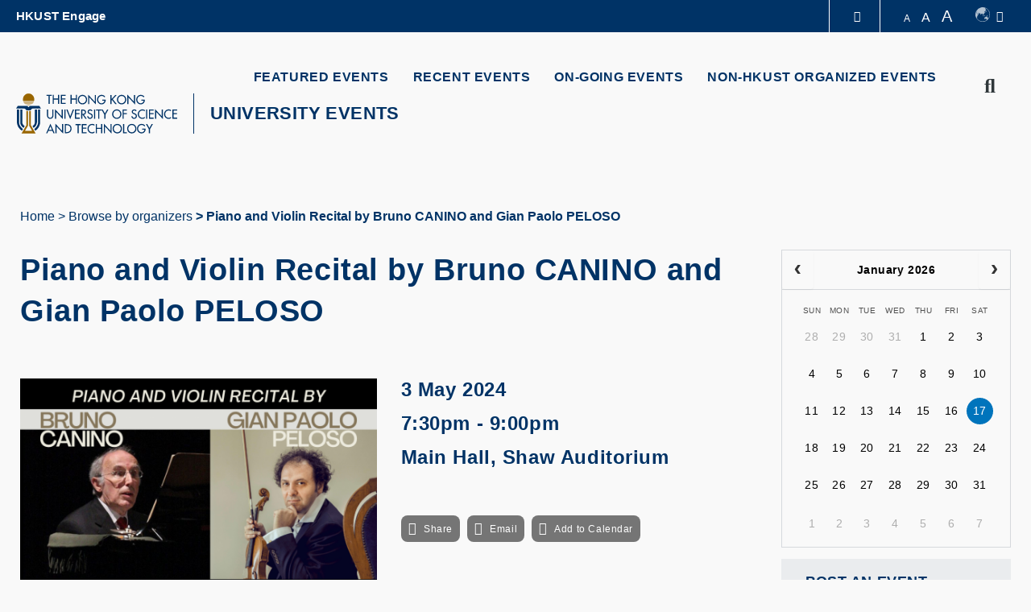

--- FILE ---
content_type: text/html; charset=UTF-8
request_url: https://calendar.hkust.edu.hk/events/piano-and-violin-recital-bruno-canino-and-gian-paolo-peloso?date=&category=&organizer%5B0%5D=1035&tag=&audiences=&ics_mode=&exclude_other_units=&organizer_view=1
body_size: 14864
content:
<!DOCTYPE html>
<html lang="en" dir="ltr" xmlns:article="http://ogp.me/ns/article#" xmlns:book="http://ogp.me/ns/book#" xmlns:product="http://ogp.me/ns/product#" xmlns:profile="http://ogp.me/ns/profile#" xmlns:video="http://ogp.me/ns/video#" prefix="content: http://purl.org/rss/1.0/modules/content/  dc: http://purl.org/dc/terms/  foaf: http://xmlns.com/foaf/0.1/  og: http://ogp.me/ns#  rdfs: http://www.w3.org/2000/01/rdf-schema#  schema: http://schema.org/  sioc: http://rdfs.org/sioc/ns#  sioct: http://rdfs.org/sioc/types#  skos: http://www.w3.org/2004/02/skos/core#  xsd: http://www.w3.org/2001/XMLSchema# ">
  <head>
    <meta charset="utf-8" />
<meta name="title" content="Piano and Violin Recital by Bruno CANINO and Gian Paolo PELOSO | University Event Calendar - The Hong Kong University of Science and Technology" />
<meta property="og:site_name" content="University Events" />
<link rel="canonical" href="/node/40535" />
<meta name="description" content="INTRODUCTION

Violin virtuoso Gian Paolo Peloso joins the 89-year-old chamber music pianist, maestro Bruno Canino, to play a few violin sonatas composed by Wolgang Amadeus Mozart, Gabriel Fauré and Richard Strauss from late 18th to early 20th century.

 

PROGRAM " />
<meta property="og:type" content="event" />
<meta property="og:url" content="https://calendar.hkust.edu.hk/events/piano-and-violin-recital-bruno-canino-and-gian-paolo-peloso" />
<meta property="og:title" content="Piano and Violin Recital by Bruno CANINO and Gian Paolo PELOSO" />
<meta name="Generator" content="Drupal 8 (https://www.drupal.org)" />
<meta name="MobileOptimized" content="width" />
<meta name="HandheldFriendly" content="true" />
<meta name="viewport" content="width=device-width, initial-scale=1.0" />
<script type="application/ld+json">{
    "@context": "https://schema.org",
    "@graph": [
        {
            "@type": "Event",
            "url": "https://calendar.hkust.edu.hk/events/piano-and-violin-recital-bruno-canino-and-gian-paolo-peloso",
            "name": "Piano and Violin Recital by Bruno CANINO and Gian Paolo PELOSO",
            "description": "INTRODUCTION\n\nViolin virtuoso Gian Paolo Peloso joins the 89-year-old chamber music pianist, maestro Bruno Canino, to play a few violin sonatas composed by Wolgang Amadeus Mozart, Gabriel Fauré and Richard Strauss from late 18th to early 20th century.\n\n \n\nPROGRAM \n\nGabriel Fauré (1845-1924)                                 \n\nViolin Sonata No. 1 in A major, Op. 13\n\nAllegro molto \n\tAndante \n\tScherzo: Allegro vivo \n\tFinale: Allegro quasi presto  \n \n\nWolfgang Amadeus Mozart (1756 – 1791)               \n\nViolin Sonata No. 25 in F major, Op. 2, No. 3 (K. 377/374e)\n\nAllegro\n\tTema con variazioni\n\tTempo di menuetto\n \n\n-- Intermission --\n\n \n\nRichard Strauss (1864-1949)          \n\nViolin Sonata in E-flat major, Op.18\n\nAllegro, ma non troppo\n\tImprovisation: Andante cantabile\n\tFinale: Andante - Allegro\n \n\nONLINE REGISTRATION\n\nClick HERE\n\n \n\n \n\nREMARKS\n\nFree admission with registration.\n\tOnline registration is required; each registration admits one person regardless of age.\n\tPlease arrive 15 minutes before the show time.\n\tAge Limit: Children under the age of 6 will not be admitted.\n\tThe organizer reserves the right in its sole discretion to make changes to the event program without prior notice.",
            "image": {
                "@type": "ImageObject",
                "representativeOfPage": "True",
                "width": "960",
                "height": "600"
            },
            "startDate": "2024-05-03",
            "endDate": "2024-05-03",
            "location": {
                "@type": "Place",
                "name": [
                    "Main Hall",
                    "Shaw Auditorium"
                ],
                "address": {
                    "@type": "PostalAddress",
                    "addressCountry": "HK"
                }
            },
            "performer": {
                "@type": "Organization",
                "name": "The Hong Kong University of Science and Technology",
                "url": "https://www.ust.hk"
            }
        }
    ]
}</script>
<link rel="shortcut icon" href="/profiles/ust/themes/custom/hkust_style_a/favicon.ico" type="image/vnd.microsoft.icon" />
<link rel="alternate" hreflang="en" href="https://calendar.hkust.edu.hk/events/piano-and-violin-recital-bruno-canino-and-gian-paolo-peloso" />
<link rel="alternate" hreflang="zh-hant" href="https://calendar.hkust.edu.hk/zh-hant/events/piano-and-violin-recital-bruno-canino-and-gian-paolo-peloso" />
<link rel="alternate" hreflang="zh-hans" href="https://calendar.hkust.edu.hk/zh-hans/events/piano-and-violin-recital-bruno-canino-and-gian-paolo-peloso" />
<link rel="revision" href="https://calendar.hkust.edu.hk/events/piano-and-violin-recital-bruno-canino-and-gian-paolo-peloso" />
<script src="/sites/prod.ucal02.ust.hk/files/google_tag/google_tag.script.js?t7agar"></script>
<link href="https://calendar.hkust.edu.hk/sites/prod.ucal02.ust.hk/files/hkust_theme_configs/css/styles.css?1768618380" rel="stylesheet" />
<script src="https://calendar.hkust.edu.hk/sites/prod.ucal02.ust.hk/files/hkust_theme_configs/js/script.js?1768618380"></script>

    <title>Piano and Violin Recital by Bruno CANINO and Gian Paolo PELOSO | University Event Calendar - The Hong Kong University of Science and Technology</title>
    <link rel="stylesheet" media="all" href="/sites/prod.ucal02.ust.hk/files/css/css_frTxrx66-yaah4SvQINXx9uBNwb1YmdmJsgUQk-Yb5I.css" />
<link rel="stylesheet" media="all" href="/sites/prod.ucal02.ust.hk/files/css/css_qkRZ868JycYEZmI39JjR82sPCclAFzG0m2EJR57Q9x8.css" />
<link rel="stylesheet" media="print" href="/sites/prod.ucal02.ust.hk/files/css/css_PHzmtpQ6uqEMEyYqFi4rNxZJZhWWO8HfL2IfvmRs6os.css" />

    
<!--[if lte IE 8]>
<script src="/sites/prod.ucal02.ust.hk/files/js/js_VtafjXmRvoUgAzqzYTA3Wrjkx9wcWhjP0G4ZnnqRamA.js"></script>
<![endif]-->
<script src="/core/assets/vendor/modernizr/modernizr.min.js?v=3.3.1"></script>

  </head>
  <body class="path-node page-node-type-events">
        <a href="#main-content" class="visually-hidden focusable skip-link">
      Skip to main content
    </a>
    <noscript aria-hidden="true"><iframe src="https://www.googletagmanager.com/ns.html?id=GTM-KMRHLX9" height="0" width="0" title="Google Tag Manager"></iframe></noscript>
      <div class="dialog-off-canvas-main-canvas" data-off-canvas-main-canvas>
    <div class="layout-container">

  <header role="banner">
    <div class="branding">
      <div class="wrapper">
          <div class="region region-header">
    <div id="block-hkustheaderblockaffiliate" class="block block-hkust-signature-affiliate block-header-block">
  <div class="wrapper">
  
    
  <div class="block-body " >
          <div class="drawer">
    <div class="drawer-wrapper">
        <div class="content-wrapper">
            <div class="content">
                <div class="more-about">More about HKUST</div>
                                <div class="row">
                                            <a href="https://www.ust.hk/news" class="page" target="_blank" rel="noreferrer" tabindex="-1">University News</a>
                                            <a href="https://www.ust.hk/academics/list" class="page" target="_blank" rel="noreferrer" tabindex="-1">Academic Departments A-Z</a>
                                            <a href="https://www.ust.hk/lifehkust" class="page" target="_blank" rel="noreferrer" tabindex="-1">Life@HKUST</a>
                                            <a href="http://library.ust.hk/" class="page" target="_blank" rel="noreferrer" tabindex="-1">Library</a>
                        
                </div>
                                <div class="row">
                                            <a href="https://www.ust.hk/map-directions" class="page" target="_blank" rel="noreferrer" tabindex="-1">Map & Directions</a>
                                            <a href="https://hkustcareers.ust.hk" class="page" target="_blank" rel="noreferrer" tabindex="-1">Careers at HKUST</a>
                                            <a href="https://facultyprofiles.ust.hk/" class="page" target="_blank" rel="noreferrer" tabindex="-1">Faculty Profiles</a>
                                            <a href="https://www.ust.hk/about" class="page" target="_blank" rel="noreferrer" tabindex="-1">About HKUST</a>
                        
                </div>
                                <!--<div class="row">
                    <a class="page" href="#" target="_blank">University News</a>
                    <a class="page" href="#" target="_blank">Academic Departments A-Z</a>
                    <a class="page" href="#" target="_blank">Life@HKUST</a>
                    <a class="page" href="#" target="_blank">Library</a>
                </div>
                <div class="row">
                    <a class="page" href="#" target="_blank">Map & Directions</a>
                    <a class="page" href="#" target="_blank">Jobs@HKUST</a>
                    <a class="page" href="#" target="_blank">Faculty Profile</a>
                    <a class="page" href="#" target="_blank">About HKUST</a>
                </div>-->
            </div>
        </div>
    </div>
</div>
<div class="header-data-pc      ">
        <div id="header-desktop">
        <div class="site-header-content clearfix">
                        <div class="menu-top">
                <ul class="top-menu-list"><li class="top-item"><a target='_blank'  href="https://engage.ust.hk"> HKUST Engage </a></li></ul>
            </div>
                        <div class="right">
                                <div class="drawer-toggle">
                    <a href='#' title="Expand Drawer"><span class="fa fa-chevron-up"></span></a>
                </div>
                <div class="search-font accessibility">
                    <a class="small-size size-small" href='#'>A</a>
                    <a class="normal-size size-normal" href='#'>A</a>
                    <a class="large-size size-large" href='#'>A</a>
                </div>
                                <div class="switch-language">
                    <a href="#" role="switch-language" class="switch"></a>
                    <div class="ico-language"></div><span class="fa fa-caret-down" aria-hidden="true"></span>
                    <ul class="language">
                                                    <li><a href="/events/piano-and-violin-recital-bruno-canino-and-gian-paolo-peloso?date=&amp;category=&amp;organizer%5B0%5D=1035&amp;tag=&amp;audiences=&amp;ics_mode=&amp;exclude_other_units=&amp;organizer_view=1">Eng</a></li>
                                                    <li><a href="/zh-hant/events/piano-and-violin-recital-bruno-canino-and-gian-paolo-peloso?date=&amp;category=&amp;organizer%5B0%5D=1035&amp;tag=&amp;audiences=&amp;ics_mode=&amp;exclude_other_units=&amp;organizer_view=1">繁體</a></li>
                                                    <li><a href="/zh-hans/events/piano-and-violin-recital-bruno-canino-and-gian-paolo-peloso?date=&amp;category=&amp;organizer%5B0%5D=1035&amp;tag=&amp;audiences=&amp;ics_mode=&amp;exclude_other_units=&amp;organizer_view=1">简体</a></li>
                                            </ul>
                </div>
                            </div>
        </div>
    </div>

    
    <div id="main-menu">
        <div class="main-menu clearfix">
            <div class="site-profile">
                                    <div class="nav-right style-0 has-search">
                                                <ul class="menu-lists"><li class="parent-item"><a  href="/events/featured-events"> FEATURED EVENTS </a></li><li class="parent-item"><a  href="/events/recent"> RECENT EVENTS </a></li><li class="parent-item"><a  href="/events/ongoing"> ON-GOING EVENTS </a></li><li class="parent-item"><a  href="/events/non-hkust"> NON-HKUST ORGANIZED EVENTS </a></li></ul>
                                                                                                <a href="#" class="search" name="search"><span class="fa fa-search" aria-hidden="true"></span><span class="fa fa-times" aria-hidden="true"></span><span class="visually-hidden">Search</span></a>
                                            </div>
                    <div class="site-info style-0">
                        <div class="site-logo">
                                                        <a href="https://www.ust.hk" target="_blank" rel="noreferrer">
                                <span class="visually-hidden">HKUST</span>
                                <span class="logo-normal">HKUST</span>
                                <span class="logo-white">HKUST</span>
                            </a>
                                                    </div>
                                                <div class="school-name">
                                                            <a href="https://calendar.hkust.edu.hk/">UNIVERSITY EVENTS</a>
                                                    </div>
                            
                    </div>
                  
            </div>
            <div class="menu ">
                                                                                </div>
        </div>
    </div>
</div>

<div class="header-data-mobile   clearfix">
    <div class="content clearfix">
        <div class="site-profile-wrapper">
            <div class="site-profile-content">
                <div id="header-mobile">
                    <div class="site-header-content clearfix">
                        <div class="search">
                                                        <div class="drawer-toggle">
                                <a href='#' title="Expand Drawer"><span class="fa fa-chevron-up"></span></a>
                            </div>
                            <div class="search-font accessibility">
                                                                                                                                                                <a href="#" class="search" name="search"><span class="fa fa-search" aria-hidden="true"></span><span class="fa fa-times" aria-hidden="true"></span><span class="visually-hidden">Search</span></a>
                                                            </div>
                        </div>
                    </div>
                </div>
                                    <div class="site-profile style-0">
                        <div class="site-info">
                            <div class="site-logo">
                                                                <a href="https://www.ust.hk" target="_blank" rel="noreferrer">
                                    <span class="visually-hidden">HKUST</span>
                                    <span class="logo-normal">HKUST</span>
                                    <span class="logo-white">HKUST</span>
                                </a>
                                                            </div>
                                                        <div class="school-name">
                                                                    <a href="https://calendar.hkust.edu.hk/">UNIVERSITY EVENTS</a>
                                                            </div>
                                                    </div>
                        <div class="responsive-menu-toggle">
                            <a class="menus-bar" href="#" name="menus-bar">
                                <span class="fa fa-bars" aria-hidden="true"></span>
                                <span class="visually-hidden">Menu</span>
                            </a>
                        </div>
                    </div>
                                            </div>
        </div>
        <div class="responsive-menu-wrapper">
            <div class="responsive-menu">
                <div class="scrollable-wrapper mCustomScrollbar">
                    <ul class="menu-lists">
                        <li><a class="parent-item" href="/events/featured-events"> FEATURED EVENTS </a></li><li><a class="parent-item" href="/events/recent"> RECENT EVENTS </a></li><li><a class="parent-item" href="/events/ongoing"> ON-GOING EVENTS </a></li><li><a class="parent-item" href="/events/non-hkust"> NON-HKUST ORGANIZED EVENTS </a></li>
                        <li class="top-menu-normal"><a href="https://engage.ust.hk">HKUST Engage</a></li>
                        
                                                <!--<li class="top-menu-normal">
                            <a href="#">Visit</a>
                            <a href="#">Giving</a>
                            <a href="#">Alumni</a>
                            <a href="#">Events</a>
                        </li>-->

                                                                        <div class="tools clearfix">
                                                        <div class="switch-language">
                                                                    <a href="/events/piano-and-violin-recital-bruno-canino-and-gian-paolo-peloso?date=&amp;category=&amp;organizer%5B0%5D=1035&amp;tag=&amp;audiences=&amp;ics_mode=&amp;exclude_other_units=&amp;organizer_view=1">Eng</a>
                                                                    <a href="/zh-hant/events/piano-and-violin-recital-bruno-canino-and-gian-paolo-peloso?date=&amp;category=&amp;organizer%5B0%5D=1035&amp;tag=&amp;audiences=&amp;ics_mode=&amp;exclude_other_units=&amp;organizer_view=1">繁體</a>
                                                                    <a href="/zh-hans/events/piano-and-violin-recital-bruno-canino-and-gian-paolo-peloso?date=&amp;category=&amp;organizer%5B0%5D=1035&amp;tag=&amp;audiences=&amp;ics_mode=&amp;exclude_other_units=&amp;organizer_view=1">简体</a>
                                                            </div>
                                                    </div>
                    </ul>
                </div>
            </div>
        </div>
    </div>
</div>

<div class="search-layer">
    <div class="search-layer-wrapper-event-calendar">
        <form class="hkust-event-calendar-search-form" data-drupal-selector="hkust-event-calendar-search-form" action="/events/piano-and-violin-recital-bruno-canino-and-gian-paolo-peloso?date=&amp;category=&amp;organizer%5B0%5D=1035&amp;tag=&amp;audiences=&amp;ics_mode=&amp;exclude_other_units=&amp;organizer_view=1" method="post" id="hkust-event-calendar-search-form" accept-charset="UTF-8">
  <details class="search-section js-form-wrapper form-wrapper" data-drupal-selector="edit-search-section" id="edit-search-section" open="open">    <summary role="button" aria-controls="edit-search-section" aria-expanded="true" aria-pressed="true"> </summary><div class="details-wrapper">
    <div class="js-form-item form-item js-form-type-search form-type-search js-form-item-keywords form-item-keywords form-no-label">
      <label for="edit-keywords--2" class="visually-hidden">Enter your search terms</label>
        <input class="search-field form-search" data-drupal-selector="edit-keywords" type="search" id="edit-keywords--2" name="keywords" value="" size="60" maxlength="128" placeholder="Enter your search terms" />

        </div>
</div>
</details>
<details class="event-category-section js-form-wrapper form-wrapper" data-drupal-selector="edit-event-category-section" id="edit-event-category-section" open="open">    <summary role="button" aria-controls="edit-event-category-section" aria-expanded="true" aria-pressed="true">EVENT CATEGORY</summary><div class="details-wrapper">
    <div class="js-form-item form-item js-form-type-select form-type-select js-form-item-event-category-event-format form-item-event-category-event-format form-no-label">
        <select data-drupal-selector="edit-event-category-event-format" id="edit-event-category-event-format" name="event-category-event-format" class="form-select"><option value="" selected="selected">- Event Format -</option><option value="1160">Community Work</option><option value="1156">Competition</option><option value="1161">Conference, Symposium, Forum</option><option value="1162">Exhibition, Fair</option><option value="1157">Fundraising</option><option value="1163">Information Session, Orientation</option><option value="1169">Other Format</option><option value="1158">Performance</option><option value="1164">Seminar, Lecture, Talk</option><option value="1165">Social Gathering</option><option value="1159">Tour, Visit</option><option value="1167">University Event &amp; Ceremony</option><option value="1168">Workshop</option><option value="1282">30th Anniversary</option></select>
        </div>
<div class="js-form-item form-item js-form-type-select form-type-select js-form-item-event-category-organizer form-item-event-category-organizer form-no-label">
        <select data-drupal-selector="edit-event-category-organizer" id="edit-event-category-organizer" name="event-category-organizer" class="form-select"><option value="" selected="selected">- Organizer -</option><option value="1020">Academic Registry</option><option value="1021">Academy for Bright Future Young Engineers</option><option value="1332">Academy of Interdisciplinary Studies</option><option value="1022">Advanced Engineering Materials Facility</option><option value="1348">Aerodynamics and Acoustics Facility</option><option value="1276">AI Chip Center for Emerging Smart Systems</option><option value="1231">Art Program, Co-curricular Programs</option><option value="1291">Artificial Intelligence Thrust, HKUST(GZ)</option><option value="1189">Atmospheric, Marine &amp; Coastal Environment Program</option><option value="1229">Autonomous RC Car Racing Club</option><option value="1283">Bioscience and Biomedical Engineering Thrust, HKUST(GZ)</option><option value="1023">Biosciences Central Research Facility (CWB)</option><option value="1317">Biosciences Central Research Facility, HKUST(GZ)</option><option value="1024">Biotechnology and Business Program</option><option value="1025">Biotechnology Research Institute</option><option value="1026">Campus Services Office</option><option value="1338">Carbon Neutrality and Climate Change Thrust, HKUST(GZ)</option><option value="1027">Career Center</option><option value="1028">Center for Advanced Microsystems Packaging</option><option value="1337">Center for Aging Science</option><option value="1204">Center for Applied Social and Economic Research</option><option value="1202">Center for Chinese Linguistics</option><option value="1225">Center for Economic Policy</option><option value="1029">Center for Education Innovation</option><option value="1030">Center for Engineering Education Innovation</option><option value="1243">Center for Fundamental Physics</option><option value="1031">Center for Global &amp; Community Engagement</option><option value="1032">Center for Industry Engagement and Internship</option><option value="1033">Center for Language Education</option><option value="1034">Center for Ocean Research in Hong Kong and Macau (CORE)</option><option value="1322">Center for Technology Leadership, HKUST(GZ)</option><option value="1035">Center for the Arts</option><option value="1036">Center of Laboratory Supplies</option><option value="1310">Center of Quantum Science and Technology, HKUST(GZ)</option><option value="1037">Centre for Artificial Intelligence Research</option><option value="1038">CLP Power Wind/Wave Tunnel Facility</option><option value="1039">Co-curricular Programs</option><option value="1292">Computational Media and Arts Thrust, HKUST(GZ)</option><option value="1040">Computer Engineering Program</option><option value="1041">Connect Ambassador for Community Engagement 2019-20</option><option value="1042">Counseling &amp; Wellness</option><option value="1043">Creative Media Zone | MTPC</option><option value="1293">Data Science and Analytics Thrust, HKUST(GZ)</option><option value="1309">DDP Peer Mentoring Program</option><option value="1044">Dean of Students’ Office</option><option value="1045">Department of Accounting</option><option value="1046">Department of Chemical &amp; Biological Engineering</option><option value="1047">Department of Chemistry</option><option value="1048">Department of Civil &amp; Environmental Engineering</option><option value="1049">Department of Computer Science and Engineering</option><option value="1050">Department of Economics</option><option value="1051">Department of Electronic &amp; Computer Engineering</option><option value="1052">Department of Finance</option><option value="1314">Department of Health Safety and Environment, HKUST(GZ)</option><option value="1053">Department of Industrial Engineering &amp; Decision Analytics</option><option value="1054">Department of Information Systems, Business Statistics &amp; Operations Management</option><option value="1055">Department of Management</option><option value="1056">Department of Marketing</option><option value="1057">Department of Mathematics</option><option value="1058">Department of Mechanical &amp; Aerospace Engineering</option><option value="1059">Department of Ocean Science</option><option value="1060">Department of Physics</option><option value="1061">Design and Manufacturing Services Facility (CWB)</option><option value="1062">Development and Alumni Office</option><option value="1230">Digital Marketing Team, Co-Curricular Programs</option><option value="1329">Diversity and Equal Opportunities Committee</option><option value="1328">Diversity and Equal Opportunities, Office of the Vice-President for Administration &amp; Business</option><option value="1347">Division of Arts and Machine Creativity</option><option value="1191">Division of Biomedical Engineering</option><option value="1327">Division of Emerging Interdisciplinary Areas</option><option value="1063">Division of Environment and Sustainability</option><option value="1064">Division of Humanities</option><option value="1065">Division of Integrative Systems &amp; Design</option><option value="1331">Division of Language Education, College of Educational Sciences, HKUST(GZ)</option><option value="1066">Division of Life Science</option><option value="1067">Division of Public Policy</option><option value="1068">Division of Social Science</option><option value="1069">Dual Degree Program in Technology &amp; Management (T&amp;M-DDP)</option><option value="1339">Electronic Packaging Laboratory</option><option value="1070">Entrepreneurship Center</option><option value="1193">Environmental Central Facility</option><option value="1213">Executive Education Office</option><option value="1071">Facilities Management Office</option><option value="1228">FINA 3001 Student Committee</option><option value="1072">Finance Office</option><option value="1341">Financial Technology Thrust, HKUST(GZ)</option><option value="1073">Fintech Research Project</option><option value="1074">First-Year Experience @ Residence</option><option value="1075">From the Bauhaus: visions, design and technology</option><option value="1211">Function Hub, HKUST(GZ)</option><option value="1385">GBUS Affiliation Team</option><option value="1387">GBUS Career and Professional Development Team</option><option value="1388">GBUS Design and Communications Team</option><option value="1386">GBUS Extarnal Relations Team</option><option value="1076">Geotechnical Centrifuge Facility</option><option value="1198">Global China Center</option><option value="1077">Global Engagement &amp; Greater China Affairs</option><option value="1121">Global Engagement and Communications Office</option><option value="1078">GREAT Smart Cities Institute</option><option value="1297">Guangzhou HKUST Fok Ying Tung Research Institute</option><option value="1232">hackathon OC Team</option><option value="1079">Health, Safety and Environment Office</option><option value="1389">HKEPC Organizing Committee 2025</option><option value="1080">HKUST Alumni</option><option value="1081">HKUST be Our Guest</option><option value="1082">HKUST Big Data Institute</option><option value="1083">HKUST Business School - Communications and External Affairs</option><option value="1201">HKUST Business School - UG Recruitment &amp; Admissions</option><option value="1240">HKUST Collaborative Innovation Center</option><option value="1084">HKUST Connect</option><option value="1330">HKUST Diversity and Equal Opportunities</option><option value="1085">HKUST Energy Institute</option><option value="1086">HKUST Engage</option><option value="1087">HKUST Fok Ying Tung Graduate School</option><option value="1288">HKUST Foshan Center for Technology Transfer and Commercialization</option><option value="1200">HKUST Foshan Research Institute for Smart Manufacturing</option><option value="1088">HKUST Institute for Emerging Market Studies</option><option value="1343">HKUST ISACA Student Group</option><option value="1089">HKUST Jockey Club Institute for Advanced Study</option><option value="1286">HKUST LED-FPD Technology R&amp;D Center at Foshan</option><option value="1091">HKUST R and D Corporation Limited</option><option value="1092">HKUST Robotics Institute</option><option value="1196">HKUST Robotics Team</option><option value="1296">HKUST Shenzhen Research Institute</option><option value="1295">HKUST Shenzhen-Hong Kong Collaborative Innovation Research Institute</option><option value="1224">HKUST Spark Global</option><option value="1290">HKUST Staff Association</option><option value="1333">HKUST STEAM Tutor Team</option><option value="1226">HKUST Student Ambassador Program</option><option value="1093">HKUST Sustainability</option><option value="1094">HKUST-BDR Joint Research Institute</option><option value="1095">HKUST-Kaisa Joint Research Institute</option><option value="1289">Hong Kong Branch of the Southern Marine Science and Engineering Guangdong Laboratory (Guangzhou)</option><option value="1096">Human Resources Office</option><option value="1280">Human Resources Office(GZ)</option><option value="1242">IAS Center for Quantum Technologies</option><option value="1194">Industrial Training Center</option><option value="1210">Information Hub, HKUST(GZ)</option><option value="1097">Information Systems Office</option><option value="1344">Information Systems Students&#039; Society</option><option value="1278">Information Technology Center(GZ)</option><option value="1098">Information Technology Services Center</option><option value="1334">Innovation, Policy and Entrepreneurship Thrust, HKUST(GZ)</option><option value="1099">Institute for Public Policy</option><option value="1100">Institute for the Environment</option><option value="1326">Intelligent Transportation Thrust, HKUST(GZ)</option><option value="1101">Interdisciplinary Programs Office</option><option value="1294">Internet of Things Thrust, HKUST(GZ)</option><option value="1308">IPO Buddy Program</option><option value="1345">ISD Advising Team</option><option value="1346">ISD Ninjas</option><option value="1102">Jockey Club Hall</option><option value="1316">Lab Services Department, HKUST(GZ)</option><option value="1190">Laboratory Animal Facility (CWB)</option><option value="1103">Leadership &amp; Public Policy Executive Education Programs Office</option><option value="1090">Library</option><option value="1104">Mainland and Belt&amp;Road</option><option value="1105">Materials Characterization and Preparation Facility (CWB)</option><option value="1106">Media Technology &amp; Publishing Center</option><option value="1107">Nano &amp; Advanced Materials Institute Limited</option><option value="1108">Nanosystem Fabrication Facility (CWB)</option><option value="1195">Office of Contract &amp; Grant Administration</option><option value="1311">Office of General Logistics, HKUST(GZ)</option><option value="1109">Office of Global Learning</option><option value="1110">Office of Institutional Data and Research</option><option value="1111">Office of Knowledge Transfer</option><option value="1315">Office of Lab Facilities and Safety, HKUST(GZ)</option><option value="1336">Office of Mainland Affairs</option><option value="1112">Office of Postgraduate Studies</option><option value="1318">Office of Student Affairs, HKUST(GZ)</option><option value="1113">Office of the Dean of Business &amp; Management</option><option value="1192">Office of the Dean of Engineering</option><option value="1114">Office of the Dean of Humanities &amp; Social Science</option><option value="1115">Office of the Dean of Science</option><option value="1116">Office of the President</option><option value="1312">Office of the President - External Relations Department, HKUST(GZ)</option><option value="1277">Office of the President - Public Affairs Department, HKUST(GZ)</option><option value="1313">Office of the President, HKUST(GZ)</option><option value="1117">Office of the Provost</option><option value="1118">Office of the Vice-President for Administration &amp; Business</option><option value="1119">Office of the Vice-President for Institutional Advancement</option><option value="1120">Office of the Vice-President for Research &amp; Development</option><option value="1122">Purchasing Office</option><option value="1279">Purchasing Office(GZ)</option><option value="1342">Quantum Science and Technology Center, HKUST(GZ)</option><option value="1123">Redbird Leadership Community (Bronze track)</option><option value="1124">Redbird Leadership Community (Gold track)</option><option value="1125">Redbird Leadership Community (Silver track)</option><option value="1126">Redbird Open Learning Platform</option><option value="1323">Research Department, HKUST(GZ)</option><option value="1127">Research Office</option><option value="1128">Risk Management and Business Intelligence Program</option><option value="1233">RMBI Alumni Mentorship</option><option value="1129">Scholarships &amp; Financial Aid Office</option><option value="1130">School of Business &amp; Management</option><option value="1131">School of Engineering</option><option value="1132">School of Humanities &amp; Social Science</option><option value="1133">School of Science</option><option value="1134">SEN Support</option><option value="1135">SENG UG Computer Engineering Program</option><option value="1301">Shaw Auditorium Unit</option><option value="1287">Shenzhen Platform Development Office</option><option value="1136">SIGHT at HKUST</option><option value="1212">Society Hub, HKUST(GZ)</option><option value="1384">Space Science and Technology Institute</option><option value="1137">Sports Development</option><option value="1138">Student Housing and Residential Life</option><option value="1139">Student Innovation for Global Health Technology</option><option value="1140">Student Support &amp; Activities</option><option value="1141">Sustainability/Net-Zero Office</option><option value="1340">Sustainable Energy And Environment Thrust, HKUST(GZ)</option><option value="1207">Systems Hub, HKUST(GZ)</option><option value="1142">Technology Transfer Center</option><option value="1143">The Center for the Development of The Gifted and Talented</option><option value="1144">The Court, Council &amp; Senate Secretariat</option><option value="1246">The Hong Kong University of Science and Technology</option><option value="1203">The South China Research Center</option><option value="1227">theBASE Team</option><option value="1145">UG Hall I</option><option value="1146">UG Hall II</option><option value="1147">UG Hall III</option><option value="1148">UG Hall IV</option><option value="1149">UG Hall IX</option><option value="1150">UG Hall V</option><option value="1151">UG Hall VI</option><option value="1152">UG Hall VII</option><option value="1153">UG Hall VIII</option><option value="1285">Undergraduate Core Education Team, Academy of Interdisciplinary Studies</option><option value="1154">Undergraduate Recruitment and Admissions Office</option><option value="1335">Urban Governance and Design, HKUST(GZ)</option><option value="1320">Vice President of Teaching and Learning Office - Red Bird MPhil, HKUST(GZ)</option><option value="1305">Vice President of Teaching and Learning Office, HKUST(GZ)</option><option value="1319">Vice President of Teaching and Learning Secretariat, VPTLO, HKUST(GZ)</option><option value="1381">Von Neumann Institute</option></select>
        </div>
<div class="js-form-item form-item js-form-type-select form-type-select js-form-item-event-category-interest-area form-item-event-category-interest-area form-no-label">
        <select data-drupal-selector="edit-event-category-interest-area" id="edit-event-category-interest-area" name="event-category-interest-area" class="form-select"><option value="" selected="selected">- Interest Area -</option><option value="1170">Arts / Music / Film / Dance / Drama / Language</option><option value="1171">Business &amp; Management</option><option value="1172">Careers</option><option value="1173">Community Service</option><option value="1174">Diversity / Gender / Inclusion</option><option value="1175">Engineering</option><option value="1176">Entrepreneurship / Knowledge Transfer</option><option value="1177">Environment &amp; Sustainability</option><option value="1178">Global Learning</option><option value="1179">History</option><option value="1180">Humanities &amp; Social Science</option><option value="1181">Networking</option><option value="1182">Other University Events</option><option value="1183">Public Policy</option><option value="1184">Residential Life</option><option value="1185">Science &amp; Technology</option><option value="1186">Sports</option><option value="1187">Staff Development</option><option value="1188">Student Development (Advising / Leadership / Mentorship / Creativity)</option><option value="1209">HKUST(GZ)</option></select>
        </div>
<div class="js-form-item form-item js-form-type-select form-type-select js-form-item-event-category-audience-type form-item-event-category-audience-type form-no-label">
        <select data-drupal-selector="edit-event-category-audience-type" id="edit-event-category-audience-type" name="event-category-audience-type" class="form-select"><option value="" selected="selected">- Audience Type -</option><option value="Alumni">Alumni</option><option value="Elderly">Elderly</option><option value="Faculty and staff">Faculty and Staff</option><option value="General public">General Public</option><option value="HKUST Family">HKUST Family</option><option value="PG students">PG Students</option><option value="UG students">UG Students</option></select>
        </div>
<div class="js-form-item form-item js-form-type-select form-type-select js-form-item-event-category-sustainable-development-goals form-item-event-category-sustainable-development-goals form-no-label">
        <select data-drupal-selector="edit-event-category-sustainable-development-goals" id="edit-event-category-sustainable-development-goals" name="event-category-sustainable-development-goals" class="form-select"><option value="" selected="selected">- Sustainable Development Goals -</option><option value="1349">1. No Poverty</option><option value="1350">2. Zero Hunger</option><option value="1351">3. Good Health and Well-Being</option><option value="1352">4. Quality Education</option><option value="1353">5. Gender Equality</option><option value="1354">6. Clean Water and Sanitation</option><option value="1355">7. Affordable and Clean Energy</option><option value="1356">8. Decent Work and Economic Growth</option><option value="1357">9. Industry, Innovation and Infrastructure</option><option value="1358">10. Reduced Inequalities</option><option value="1359">11. Sustainable Cities and Communities</option><option value="1360">12. Responsible Consumption and Production</option><option value="1361">13. Climate Action</option><option value="1362">14. Life Below Water</option><option value="1363">15. Life on Land</option><option value="1364">16. Peace, Justice and Strong Institutions</option><option value="1365">17. Partnership for the Goals</option></select>
        </div>
</div>
</details>
<details class="event-date-status-section js-form-wrapper form-wrapper" data-drupal-selector="edit-event-date-status" id="edit-event-date-status" open="open">    <summary role="button" aria-controls="edit-event-date-status" aria-expanded="true" aria-pressed="true">EVENT DATE & STATUS</summary><div class="details-wrapper">
    <div class="date-range js-form-wrapper form-wrapper" data-drupal-selector="edit-date-range" id="edit-date-range"><div class="js-form-item form-item js-form-type-date form-type-date js-form-item-from form-item-from">
      <label for="edit-from">From</label>
        <input type="date" data-drupal-selector="edit-from" data-drupal-date-format="Y-m-d" id="edit-from" name="from" value="" class="form-date" />

        </div>
<div class="js-form-item form-item js-form-type-date form-type-date js-form-item-to form-item-to">
      <label for="edit-to">To</label>
        <input type="date" data-drupal-selector="edit-to" data-drupal-date-format="Y-m-d" id="edit-to" name="to" value="" class="form-date" />

        </div>
</div>
<fieldset data-drupal-selector="edit-status" id="edit-status--wrapper" class="fieldgroup form-composite js-form-item form-item js-form-wrapper form-wrapper">
      <legend>
    <span class="visually-hidden fieldset-legend">Event Status</span>
  </legend>
  <div class="fieldset-wrapper">
            <div id="edit-status" class="form-radios"><div class="js-form-item form-item js-form-type-radio form-type-radio js-form-item-status form-item-status">
        <input data-drupal-selector="edit-status-updated" type="radio" id="edit-status-updated" name="status" value="updated" class="form-radio" />

        <label for="edit-status-updated" class="option">Updated</label>
      </div>
<div class="js-form-item form-item js-form-type-radio form-type-radio js-form-item-status form-item-status">
        <input data-drupal-selector="edit-status-cancelled" type="radio" id="edit-status-cancelled" name="status" value="cancelled" class="form-radio" />

        <label for="edit-status-cancelled" class="option">Cancelled</label>
      </div>
<div class="js-form-item form-item js-form-type-radio form-type-radio js-form-item-status form-item-status">
        <input data-drupal-selector="edit-status-todays-event" type="radio" id="edit-status-todays-event" name="status" value="todays_event" class="form-radio" />

        <label for="edit-status-todays-event" class="option">Today's Event</label>
      </div>
<div class="js-form-item form-item js-form-type-radio form-type-radio js-form-item-status form-item-status">
        <input data-drupal-selector="edit-status-newly-added" type="radio" id="edit-status-newly-added" name="status" value="newly_added" class="form-radio" />

        <label for="edit-status-newly-added" class="option">Newly Added</label>
      </div>
</div>

          </div>
</fieldset>
</div>
</details>
<input autocomplete="off" data-drupal-selector="form-aw5r8biiee0wzp8fugfwxdxxrtobxysyqfe24rmxfbe" type="hidden" name="form_build_id" value="form-AW5R8biiEe0WzP8fugfWXDxxRtObXysYQFe24rMXfbE" />
<input data-drupal-selector="edit-hkust-event-calendar-search-form" type="hidden" name="form_id" value="hkust_event_calendar_search_form" />
<div data-drupal-selector="edit-actions" class="form-actions js-form-wrapper form-wrapper" id="edit-actions--2"><input data-drupal-selector="edit-submit" type="submit" id="edit-submit--2" name="op" value="Search" class="button js-form-submit form-submit" />
</div>

</form>

    </div>
    <div class="search-layer-overlay"></div>
</div>

      </div>
  </div>
</div>

  </div>

        <div class="region-split region-header page-container">
          <div class="col">
          
          </div>
          <div class="col">
          
          </div>
        </div>
      </div>
    </div>
    
      </header>

  

  <div class="region region-breadcrumb">
    <div class="page-container">
      <div id="block-breadcrumbs" class="block block-system block-system-breadcrumb-block">
  <div class="wrapper">
  
    
  <div class="block-body " >
            <nav class="breadcrumb" role="navigation" aria-labelledby="system-breadcrumb">
    <h2 id="system-breadcrumb" class="visually-hidden">Breadcrumb</h2>
    <ol>
          <li>
                  <a href="/">Home</a>
              </li>
          <li>
                  <a href="/events/organizers?date=&amp;category=&amp;organizer%5B0%5D=1035&amp;tag=&amp;audiences=&amp;ics_mode=&amp;exclude_other_units=&amp;organizer_view=1">Browse by organizers</a>
              </li>
          <li>
                  Piano and Violin Recital by Bruno CANINO and Gian Paolo PELOSO
              </li>
        </ol>
  </nav>

      </div>
  </div>
</div>

    </div>
  </div>


  

  

  <main role="main">
    <a id="main-content" tabindex="-1"></a>
    
    <div class="layout-content">
      
          
  <div class="region region-content fixed-width">
    <div data-drupal-messages-fallback class="hidden"></div>
<article data-history-node-id="40535" role="article" about="/events/piano-and-violin-recital-bruno-canino-and-gian-paolo-peloso" class="node node--type-events node--promoted node--view-mode-full">

  
    

  
  <div class="node__content">
      <div class="event-wrapper layout layout--hkust-onecol layout--hkust-7525-middlesplit">
    <div class="page-container row">
      <div class="wrapper">
        <div class="col-md-9">
          <div class="row">
            <div  class="title layout__region layout__region--top col-md-12">
              <div class="block block-layout-builder block-field-blocknodeeventsfield-display-title">
  <div class="wrapper">
  
    
  <div class="block-body " >
          
            <div class="clearfix text-formatted field field--name-field-display-title field--type-text-long field--label-hidden field__item"><h1>Piano and Violin Recital by Bruno CANINO and Gian Paolo PELOSO</h1></div>
      
      </div>
  </div>
</div>

            </div>
          </div>
          <div class="row">
                        <div  class="details-left layout__region layout__region--left col-md-6">
              <div class="block block-layout-builder block-field-blocknodeeventsfield-event-image">
  <div class="wrapper">
  
    
  <div class="block-body " >
          
      <div class="field field--name-field-event-image field--type-image field--label-hidden field__items">
              <div class="field__item">

<figure role="group">
  <a href="https://calendar.hkust.edu.hk/sites/prod.ucal02.ust.hk/files/styles/juicebox_medium/public/2024-04/May%203%20Evtcld_960x590.png?itok=rqF3zesc" title="Piano and Violin Recital by Bruno CANINO and Gian Paolo PELOSO" data-colorbox-gallery="gallery-events-40535-CBj5jsNf9dI" class="colorbox" data-cbox-img-attrs="{&quot;alt&quot;:&quot;&quot;}"><img src="/sites/prod.ucal02.ust.hk/files/styles/960x/public/2024-04/May%203%20Evtcld_960x590.png?itok=bebPpPe0" width="960" height="600" alt="Thumbnail" typeof="foaf:Image" class="image-style-_60x" />

</a>
</figure></div>
          </div>
  
      </div>
  </div>
</div>

            </div>
                                    <div  class="details-right layout__region layout__region--right col-md-6">
              <div class="block block-layout-builder block-field-blocknodeeventsfield-event-dates">
  <div class="wrapper">
  
    
  <div class="block-body " >
          
            <div class="field field--name-field-event-dates field--type-daterange field--label-hidden field__item"><time datetime="2024-05-03T12:00:00Z" class="datetime">3  May  2024</time>
</div>
      
      </div>
  </div>
</div>
<div class="block block-layout-builder block-field-blocknodeeventsfield-time">
  <div class="wrapper">
  
    
  <div class="block-body " >
          
            <div class="field field--name-field-time field--type-string field--label-hidden field__item">7:30pm - 9:00pm</div>
      
      </div>
  </div>
</div>
<div class="block block-layout-builder block-field-blocknodeeventsfield-venue">
  <div class="wrapper">
  
    
  <div class="block-body " >
          
            <div class="field field--name-field-venue field--type-string field--label-hidden field__item">Main Hall, Shaw Auditorium</div>
      
      </div>
  </div>
</div>
<div class="block block-hkust-blocks block-hkust-simple-text">
  <div class="wrapper">
  
    
  <div class="block-body " >
          
<div class="hkust-simple-text">
  <p class="sustainability-text" style="color: #036; font-family: 'Muli', sans-serif; font-size: 14px; font-style: normal; font-weight: 400; line-height: normal;"><span class="SDG-EN">Supporting the below United Nations Sustainable Development Goals:</span><span class="SDG-TC">支持以下聯合國可持續發展目標：</span><span class="SDG-SC">支持以下联合国可持续发展目标：</span></p>

</div>
      </div>
  </div>
</div>
<div class="block block-hkust-events block-hkust-events-social-share">
  <div class="wrapper">
  
    
  <div class="block-body " >
          <div class="share-btns">
    <a target="_blank" href="https://www.facebook.com/sharer/sharer.php?u=https://calendar.hkust.edu.hk/events/piano-and-violin-recital-bruno-canino-and-gian-paolo-peloso" class="share-btn share-fb">Share</a>
    <a href="mailto:?subject=Piano and Violin Recital by Bruno CANINO and Gian Paolo PELOSO&amp;body=Check out this event at HKUST%2C https%3A%2F%2Fcalendar.hkust.edu.hk%2Fevents%2Fpiano-and-violin-recital-bruno-canino-and-gian-paolo-peloso" class="share-btn share-email">Email</a>
    <a href="https://calendar.hkust.edu.hk/events/event-ics/40535" class="share-btn share-cal" target="_self">Add to Calendar</a>
</div>
      </div>
  </div>
</div>

            </div>
                      </div>
          <div class="row">
            <div  class="description layout__region layout__region--bottom col-md-12">
              <div class="block block-layout-builder block-field-blocknodeeventsbody">
  <div class="wrapper">
  
    
  <div class="block-body " >
          
            <div class="clearfix text-formatted field field--name-body field--type-text-with-summary field--label-hidden field__item"><p><strong>INTRODUCTION</strong></p>

<p><span lang="EN-US" xml:lang="EN-US"><span><span>Violin virtuoso Gian Paolo Peloso joins the 89-year-old chamber music pianist, maestro Bruno Canino, to play a few </span>violin sonatas composed by Wolgang Amadeus Mozart, </span></span><span lang="IT" xml:lang="IT"><span><span>Gabriel </span></span></span><span><span><span>Fauré</span></span></span><span lang="EN-US" xml:lang="EN-US"><span> and Richard Strauss from late 18th to early 20th century.</span></span></p>

<p> </p>

<p><strong>PROGRAM</strong> </p>

<p><span lang="IT" xml:lang="IT"><span><span>Gabriel </span></span></span><span><span><span>Fauré </span></span></span><span lang="IT" xml:lang="IT"><span><span>(1845-1924) </span></span></span><span><span><span>                                </span></span></span></p>

<p><span><span><span>Violin Sonata No. 1 in A major, Op. 13</span></span></span></p>

<ol><li><span><span><span>Allegro molto </span></span></span></li>
	<li><span><span><span>Andante </span></span></span></li>
	<li><span><span><span>Scherzo: Allegro vivo </span></span></span></li>
	<li><span><span><span>Finale: Allegro quasi presto  </span></span></span></li>
</ol><p> </p>

<p><span lang="IT" xml:lang="IT"><span><span>Wolfgang Amadeus Mozart (1756 – 1791)</span></span></span><span><span><span>               </span></span></span></p>

<p><span><span><span>Violin Sonata No. 25 in F major, Op. 2, No. 3 (K. 377/374e)</span></span></span></p>

<ol><li><span><span><span>Allegro</span></span></span></li>
	<li><span><span><span>Tema con variazioni</span></span></span></li>
	<li><span><span><span>Tempo di menuetto</span></span></span></li>
</ol><p> </p>

<p><span><span><span>-- Intermission --</span></span></span></p>

<p> </p>

<p><span><span><span>Richard Strauss (1864-1949)          </span></span></span></p>

<p><span><span><span>Violin Sonata in E-flat major, Op.18</span></span></span></p>

<ol><li><span><span><span>Allegro, ma non troppo</span></span></span></li>
	<li><span><span><span>Improvisation: Andante cantabile</span></span></span></li>
	<li><span><span><span>Finale: Andante - Allegro</span></span></span></li>
</ol><p> </p>

<p><strong>ONLINE REGISTRATION</strong></p>

<p>Click <a href="https://www.eventbrite.hk/e/piano-and-violin-recital-by-bruno-canino-and-gian-paolo-peloso-tickets-879301122327?aff=oddtdtcreator">HERE</a></p>

<p> </p>

<p> </p>

<p><strong>REMARKS</strong></p>

<ul><li>Free admission with registration.</li>
	<li>Online registration is required; each registration admits one person regardless of age.</li>
	<li>Please arrive 15 minutes before the show time.</li>
	<li>Age Limit: Children under the age of 6 will not be admitted.</li>
	<li>The organizer reserves the right in its sole discretion to make changes to the event program without prior notice.</li>
</ul></div>
      
      </div>
  </div>
</div>

            </div>
          </div>
          <div class="row">
            <div  class="information layout__region layout__region--bottom-2 col-md-12">
              <div class="block block-layout-builder block-field-blocknodeeventsfield-category">
  <div class="wrapper">
  
    
  <div class="block-body " >
          
  <div class="field field--name-field-category field--type-entity-reference field--label-inline">
    <div class="field__label">Event Format</div>
          <div class="field__items">
              <div class="field__item"><a href="/events/performance" hreflang="en">Performance</a></div>
              </div>
      </div>

      </div>
  </div>
</div>
<div class="block block-views block-views-blockevents-block-3">
  <div class="wrapper">
  
    
  <div class="block-body " >
          <div class="views-element-container"><div class="view view-events view-id-events view-display-id-block_3 js-view-dom-id-f3173ace52055c37e32d96309d9c74e4d326f02b425a430cb4909d82ca79baef">
  
    
      
      <div class="view-content">
          <div class="views-row">
    
  </div>

    </div>
  
          </div>
</div>

      </div>
  </div>
</div>
<div class="block block-layout-builder block-field-blocknodeeventsfield-event-language">
  <div class="wrapper">
  
    
  <div class="block-body " >
          
  <div class="field field--name-field-event-language field--type-list-string field--label-inline">
    <div class="field__label">Language</div>
          <div class="field__items">
              <div class="field__item">English</div>
              </div>
      </div>

      </div>
  </div>
</div>
<div class="block block-layout-builder block-field-blocknodeeventsfield-audiences">
  <div class="wrapper">
  
    
  <div class="block-body " >
          
  <div class="field field--name-field-audiences field--type-list-string field--label-inline">
    <div class="field__label">Recommended For</div>
          <div class="field__items">
              <div class="field__item">Alumni</div>
          <div class="field__item">Elderly</div>
          <div class="field__item">Faculty and staff</div>
          <div class="field__item">General public</div>
          <div class="field__item">HKUST Family</div>
          <div class="field__item">PG students</div>
          <div class="field__item">UG students</div>
              </div>
      </div>

      </div>
  </div>
</div>
<div class="block block-layout-builder block-field-blocknodeeventsfield-event-organizer">
  <div class="wrapper">
  
    
  <div class="block-body " >
          
  <div class="field field--name-field-event-organizer field--type-entity-reference field--label-inline">
    <div class="field__label">Organizer</div>
              <div class="field__item">Center for the Arts</div>
          </div>

      </div>
  </div>
</div>
<div class="block block-layout-builder block-field-blocknodeeventsfield-registration-url">
  <div class="wrapper">
  
    
  <div class="block-body " >
          
  <div class="clearfix text-formatted field field--name-field-registration-url field--type-text-long field--label-inline">
    <div class="field__label">Registration</div>
              <div class="field__item"><p>Click <a href="https://www.eventbrite.hk/e/piano-and-violin-recital-by-bruno-canino-and-gian-paolo-peloso-tickets-879301122327?aff=oddtdtcreator">HERE</a></p></div>
          </div>

      </div>
  </div>
</div>
<div class="block block-layout-builder block-field-blocknodeeventsfield-contact">
  <div class="wrapper">
  
    
  <div class="block-body " >
          
  <div class="clearfix text-formatted field field--name-field-contact field--type-text-long field--label-inline">
    <div class="field__label">Contact</div>
              <div class="field__item"><p><strong>ENQUIRY</strong></p>

<p><strong>Shaw Auditorium</strong><br />
Website: <a href="https://shaw-auditorium.hkust.edu.hk/">https://shaw-auditorium.hkust.edu.hk/</a></p>

<p> </p>

<p><strong>Center for the Arts</strong></p>

<p>E-mail: <a href="mailto:artsctr@ust.hk">artsctr@ust.hk</a><br />
Website：<a href="https://artsctr.hkust.edu.hk/">https://artsctr.hkust.edu.hk/</a><br />
Facebook: <a href="https://www.facebook.com/hkustcfa">hkustcfa</a> | Instagram: <a href="https://www.instagram.com/hkustArts/">hkustArts</a> | Youtube: <a href="https://www.youtube.com/channel/UCm-K0TFf-0m6lXjgwWJAZsA">The HKUST Center for the Arts</a></p></div>
          </div>

      </div>
  </div>
</div>

            </div>
          </div>
          <div class="row">
            <div  class="tags layout__region layout__region--bottom-3 col-md-12">
              <div class="block block-layout-builder block-field-blocknodeeventsfield-event-tags">
  <div class="wrapper">
  
    
  <div class="block-body " >
          
      <div class="field field--name-field-event-tags field--type-entity-reference field--label-hidden field__items">
              <div class="field__item"><a href="/events/tags/arts-music-film-dance-drama-language" hreflang="en">Arts / Music / Film / Dance / Drama / Language</a></div>
          </div>
  
      </div>
  </div>
</div>

            </div>
          </div>
        </div>
        <div  class="layout__region layout__region--sidebar col-md-3">
          <div class="block block-hkust-events block-hkust-events-calendar">
  <div class="wrapper">
  
    
  <div class="block-body " >
          <div id='calendar' 
    data-listing-url="https://calendar.hkust.edu.hk/events/piano-and-violin-recital-bruno-canino-and-gian-paolo-peloso?date=&amp;category=&amp;organizer%5B0%5D=1035&amp;tag=&amp;audiences=&amp;ics_mode=&amp;exclude_other_units=&amp;organizer_view=1" 
    data-clear-old-values="" 
        data-highlighted-dates='[]'>
</div>
      </div>
  </div>
</div>
<div class="block block-hkust-events block-hkust-events-post-event-block">
  <div class="wrapper">
  
    
  <div class="block-body " >
          <div class="block-wrapper">
    <div class="heading">
        Post an event
    </div>
    <div class="description">
        Campus organizations are invited to add their events to the calendar.
    </div>
    <div class="actions">
        <a href="/manage" class="btn" rel="noreferrer">Login</a>
        <div class="register">Not a user? <a href="/account">Request an account</a></div>
    </div>
</div>
      </div>
  </div>
</div>
<div class="block block-hkust-events block-hkust-events-user-pref">
  <div class="wrapper">
  
    
  <div class="block-body " >
          <div class="block-wrapper">
    <span class="fas fa-cog"></span> <a href="/preferences" target="_blank" rel="noreferrer">Change Users' Preferences</a>
</div>
      </div>
  </div>
</div>

        </div>
      </div>
    </div>
  </div>

  </div>

</article>

  </div>

    </div>	
    
    
    
  </main>

    
  <footer role="contentinfo">
    <div class="wrapper">
      

  <div class="region region-footer">
    <div id="block-hkustfooterblockaffiliate" class="block block-hkust-signature-affiliate block-footer-block">
  <div class="wrapper">
  
    
  <div class="block-body " >
          <div class="footer ">
	<div class="content-locator">
		<div class="site-col">
						<div class="hkust-logo desktop">
								<a href="https://www.ust.hk" target="_blank" rel="noreferrer"><img src="/profiles/ust/modules/custom/hkust_signature_affiliate/assets/images/hkust_logo_small.svg" alt="HKUST Logo" /></a>
							</div>
						<div class="site-pages">
				<a class="page" href="https://dataprivacy.ust.hk/university-data-privacy-policy-statement/" target="_blank" rel="noreferrer">Privacy</a><a class="page" href="/sitemap">Sitemap</a><a class="page" href="/accessibility"  rel="noreferrer">Accessibility </a>

															<div class="copyright desktop">Copyright © The Hong Kong University of Science and Technology. All rights reserved.</div>
																		</div>
		</div>

				<div class="social-share-col">
											<div class="text">Follow HKUST on</div>
										<div class="icon-wrapper">
				<a class="page" href="https://www.facebook.com/hkust/"  rel="noreferrer"><img src='https://calendar.hkust.edu.hk/sites/prod.ucal02.ust.hk/files/menu_icons/s-icon-fb.svg' alt='Facebook'> <div class='visually-hidden'>Facebook</div> </a><a class="page" href="https://www.linkedin.com/school/hkust/"  rel="noreferrer"><img src='https://calendar.hkust.edu.hk/sites/prod.ucal02.ust.hk/files/menu_icons/s-icon-in.svg' alt='LinkedIn'> <div class='visually-hidden'>LinkedIn</div> </a><a class="page" href="https://www.instagram.com/hkust"  rel="noreferrer"><img src='https://calendar.hkust.edu.hk/sites/prod.ucal02.ust.hk/files/menu_icons/s-icon-ig.svg' alt='Instagram'> <div class='visually-hidden'>Instagram</div> </a><a class="page" href="https://www.youtube.com/user/hkust"  rel="noreferrer"><img src='https://calendar.hkust.edu.hk/sites/prod.ucal02.ust.hk/files/menu_icons/s-icon-youtube.svg' alt='Youtube'> <div class='visually-hidden'>Youtube</div> </a>
			</div>
		</div>
		
				<div class="hkust-logo mobile">
						<a href="https://www.ust.hk" target="_blank" rel="noreferrer"><img src="/profiles/ust/modules/custom/hkust_signature_affiliate/assets/images/hkust_logo_small.svg" alt="HKUST Logo" /></a>
					</div>
		
		<div class="caring">
			<span><img src="/profiles/ust/modules/custom/hkust_signature_affiliate/assets/images/5Year_caringLogo-01.png" alt="5+ Years Caring Organization"></span>
		</div>

								<div class="copyright mobile">Copyright © The Hong Kong University of Science and Technology. All rights reserved.
							</div>
						</div>
</div>
      </div>
  </div>
</div>
<div id="block-gatest" class="block block-block-content block-block-contentadda7e37-ccff-4693-9bb6-2587c1d30297">
  <div class="wrapper">
  
    
  <div class="block-body " >
            <div class="layout layout--onecol">
    <div  class="layout__region layout__region--content">
      <div class="block block-layout-builder block-field-blockblock-contentbasicbody">
  <div class="wrapper">
  
    
  <div class="block-body " >
          
            <div class="clearfix text-formatted field field--name-body field--type-text-with-summary field--label-hidden field__item"><!-- Google tag (gtag.js) --><script async="" src="https://www.googletagmanager.com/gtag/js?id=G-HPTL0K6VWS"></script><script>
<!--//--><![CDATA[// ><!--

  window.dataLayer = window.dataLayer || [];
  function gtag(){dataLayer.push(arguments);}
  gtag('js', new Date());

  gtag('config', 'G-HPTL0K6VWS');

//--><!]]>
</script></div>
      
      </div>
  </div>
</div>

    </div>
  </div>

      </div>
  </div>
</div>

  </div>

      <div class="region-split region-footer page-container">
        <div class="col">
        
        </div>
        <div class="col">
        
        </div>
      </div>
    </div>
  </footer>

</div>
  </div>

    
    <script type="application/json" data-drupal-selector="drupal-settings-json">{"path":{"baseUrl":"\/","scriptPath":null,"pathPrefix":"","currentPath":"node\/40535","currentPathIsAdmin":false,"isFront":false,"currentLanguage":"en","currentQuery":{"audiences":"","category":"","date":"","exclude_other_units":"","ics_mode":"","organizer":["1035"],"organizer_view":"1","tag":""}},"pluralDelimiter":"\u0003","suppressDeprecationErrors":true,"ajaxPageState":{"libraries":"classy\/node,colorbox\/colorbox,colorbox\/default,core\/drupal.collapse,core\/drupal.date,core\/html5shiv,hkust\/base,hkust_blocks\/hkust-blocks,hkust_event_calendar\/hkust_event_calendar,hkust_events\/hkust_events_blocks,hkust_events\/hkust_events_blocks_calendar,hkust_layouts\/hkust_7525_middlesplit,hkust_news\/hkust_news_content,hkust_signature_affiliate\/hkust_main.block_styles,hkust_style_a\/styling,layout_discovery\/onecol,nodeviewcount\/nodeviewcount.base,simple_popup_blocks\/simple_popup_blocks,system\/base,views\/views.ajax,views\/views.module","theme":"hkust_style_a","theme_token":null},"ajaxTrustedUrl":{"form_action_p_pvdeGsVG5zNF_XLGPTvYSKCf43t8qZYSwcfZl2uzM":true},"jquery":{"ui":{"datepicker":{"isRTL":false,"firstDay":0}}},"simple_popup_blocks":{"settings":[]},"nodeviewcount":{"url":"\/nodeviewcount\/updateCounter","data":{"40535":{"nid":"40535","uid":0,"view_mode":"full"}}},"hkustEvents":{"calendarAPIUrl":"\/api\/calendar-dates?date=\u0026category\u0026organizer%5B0%5D=1035\u0026tag\u0026audiences\u0026ics_mode=\u0026exclude_other_units=\u0026organizer_view=1"},"views":{"ajax_path":"\/views\/ajax","ajaxViews":{"views_dom_id:f3173ace52055c37e32d96309d9c74e4d326f02b425a430cb4909d82ca79baef":{"view_name":"events","view_display_id":"block_3","view_args":"40535","view_path":"\/node\/40535","view_base_path":null,"view_dom_id":"f3173ace52055c37e32d96309d9c74e4d326f02b425a430cb4909d82ca79baef","pager_element":0}}},"colorbox":{"opacity":"0.85","current":"\u003Cdiv class=\u0027counter\u0027\u003E\u003Cspan class=\u0027current\u0027\u003E{current}\u003C\/span\u003E \/ {total}\u003C\/div\u003E","previous":"Prev","next":"Next","close":"Close","maxWidth":"98%","maxHeight":"98%","fixed":true,"mobiledetect":true,"mobiledevicewidth":"480px"},"user":{"uid":0,"permissionsHash":"762060c9f1c536913ecaab58d2487c85ba2d9beb446bd67f4ea3c83367d99437"}}</script>
<script src="/sites/prod.ucal02.ust.hk/files/js/js_aCssEi-vdpDsC0IIWfkv5F4zHWMX8EMW68Q45d8tS3s.js"></script>

  </body>
</html>
